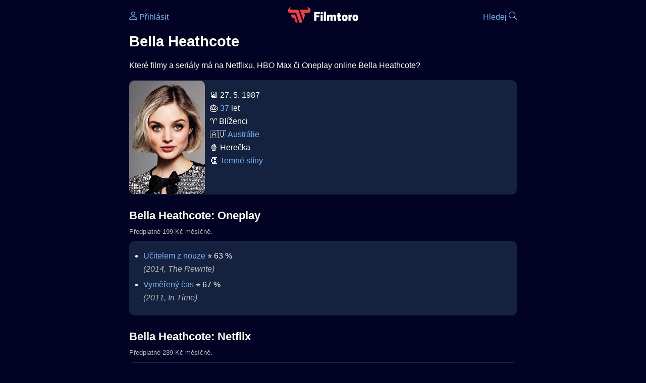

--- FILE ---
content_type: text/html; Charset=utf-8
request_url: https://filmtoro.cz/osoba/bella-heathcote
body_size: 17683
content:
<!DOCTYPE html>
<html lang="cs">
<head>
	<title>Bella Heathcote ▶️ Netflix, HBO či Disney filmy a seriály</title>
	<meta name="Description" content="Které filmy a seriály má na Netflixu, HBO Max či Oneplay online Bella Heathcote?">
	<meta charset="UTF-8">
    <meta content="width=device-width, initial-scale=1" name="viewport">
    <meta http-equiv="X-UA-Compatible" content="IE=edge,chrome=1" />
	<meta name="robots" content="index,follow,max-snippet:-1">
	<meta property="og:title" content="Bella Heathcote ▶️ Netflix, HBO či Disney filmy a seriály">
	<meta property="og:image" content="">
	<meta property="og:description" content="Které filmy a seriály má na Netflixu, HBO Max či Oneplay online Bella Heathcote?">
	<meta property="og:url" content="https://filmtoro.cz/osoba/bella-heathcote">
	<meta name="twitter:card" content="summary_large_image">
	<meta name="twitter:title" content="Bella Heathcote ▶️ Netflix, HBO či Disney filmy a seriály">
	<meta name="twitter:description" content="Které filmy a seriály má na Netflixu, HBO Max či Oneplay online Bella Heathcote?">
	<meta name="twitter:image" content="">
	<meta name="twitter:site" content="@filmtorocz">
	<meta property="fb:app_id" content="1667003363532804">
	<meta name="google-site-verification" content="_muLufzs-jSzMM8FRjgrmXzhiWmul-qt-VDzKKRlGeI">
	<meta name="seznam-wmt" content="PiK1QwxixaTkmi6OIMRNWDsKCFwPYhjC" />
	<meta name="theme-color" content="#020324">
	<meta name="background-color" content="#020324">
	<meta name="mobile-web-app-capable" content="yes">
	<meta name="apple-mobile-web-app-status-bar-style" content="black-translucent">
	 
	<link rel="icon" href="https://filmtoro.cz/img/filmtoro/favicon.ico" type="image/x-icon">
	<link rel="shortcut icon" href="https://filmtoro.cz/img/filmtoro/favicon_64.ico">
	<link rel="apple-touch-icon" href="https://filmtoro.cz/img/filmtoro/filmtoro_invert_672.png">
	<link rel="manifest" href="/manifest.json?v=2">
	<link rel="canonical" href="https://filmtoro.cz/osoba/bella-heathcote">
	<link rel="alternate" type="application/rss+xml" title="Filmtoro RSS" href="https://filmtoro.cz/export/rss.asp" />
	<link rel="stylesheet" href="/css/dark.css?v=202601610">
	
</head>

<body>

<div class="layout">

<div class="left">
<div class="sky">
<ins class="adsbygoogle"
     style="display:block"
     data-ad-client="ca-pub-5935141666329574"
     data-ad-slot="6591630633"
     data-ad-format="auto"
     data-full-width-responsive="true"></ins>
<script>
     (adsbygoogle = window.adsbygoogle || []).push({});
</script>
</div>
</div>

<div class="center">

<div class="container">
	<div id="ssp-zone-262210" class="seznam seznam-mobil" label="szn-des-ad-top-leaderboard"></div>
</div>

<header>
	<div style="float:left;width:25%;padding-top:15px;">
		
			<a href="/prihlaseni"><svg xmlns="http://www.w3.org/2000/svg" width="16" height="16" fill="currentColor" viewBox="0 0 16 16" style="transform: scale(1.3333);"> <path d="M8 8a3 3 0 1 0 0-6 3 3 0 0 0 0 6m2-3a2 2 0 1 1-4 0 2 2 0 0 1 4 0m4 8c0 1-1 1-1 1H3s-1 0-1-1 1-4 6-4 6 3 6 4m-1-.004c-.001-.246-.154-.986-.832-1.664C11.516 10.68 10.289 10 8 10s-3.516.68-4.168 1.332c-.678.678-.83 1.418-.832 1.664z"/></svg>&nbsp;Přihlásit</a>
		
	</div>
	<div style="float:left;width:50%;padding-top:5px;text-align:center;">
		<a href="/"><img src="https://filmtoro.cz/img/filmtoro/filmtoro-logo-red.svg" alt="Filmtoro" title="Filmtoro" width="140" height="32" style="border: 0px;"></a>
	</div>
	<div style="float:left;width:25%;padding-top:15px;text-align:right;">
		<a href="/hledam-film">Hledej&nbsp;<svg xmlns="http://www.w3.org/2000/svg" width="16" height="16" fill="currentColor" viewBox="0 0 16 16"><path d="M11.742 10.344a6.5 6.5 0 1 0-1.397 1.398h-.001q.044.06.098.115l3.85 3.85a1 1 0 0 0 1.415-1.414l-3.85-3.85a1 1 0 0 0-.115-.1zM12 6.5a5.5 5.5 0 1 1-11 0 5.5 5.5 0 0 1 11 0"/></svg></a>
	</div>
	<br clear="all">
</header>

<main>

	
	<h1>Bella Heathcote</h1>
	
	<p>Které filmy a seriály má na Netflixu, HBO Max či Oneplay online Bella Heathcote?</p>
	<section>
		<img src="https://filmtoro.cz/img/name/bella-heathcote.jpg" alt="Bella Heathcote" style="float:left;width:150px;height:225px;margin-right:10px;margin-left:-10px;margin-bottom:0px;">
		<p>
		📆 27. 5. 1987<br>
		🎂 <a href="/osoba/herci-kterym-je-37-let">37</a> let<br>♈️ Blíženci<br>&#127462;&#127482;&nbsp;<a href="/osoba/herci-narozeni-v-zemi-australie">Austrálie</a><br>
				🍿 Herečka<br>
			👏 <a href="/film/temne-stiny-2012">Temné stíny</a>
		</p>
		<br clear="all">
	</section>
	<hr>
	<h2 >Bella Heathcote: Oneplay</h2><small class="muted" style="position:relative;top:-10px;">Předplatné 199 Kč měsíčně.</small><div class="keywords">Bella Heathcote Oneplay Bella Heathcote Oneplay filmy Bella Heathcote Oneplay seriály</div>
		<section class="">
	
		<ul>
	<li>
	<figcaption>
	
	<a href="/film/ucitelem-z-nouze">Učitelem z nouze</a>
	 ⭐️&nbsp;63&nbsp;%&nbsp;

	<br>
	<i class="muted">(2014, The Rewrite)</i>
	</figcaption>
	</li><li>
	<figcaption>
	
	<a href="/film/vymereny-cas">Vyměřený čas</a>
	 ⭐️&nbsp;67&nbsp;%&nbsp;

	<br>
	<i class="muted">(2011, In Time)</i>
	</figcaption>
	</li></ul>
		</section><hr>
		<h2>Bella Heathcote: Netflix</h2><small class="muted" style="position:relative;top:-10px;">Předplatné 239 Kč měsíčně.</small><div class="keywords">Bella Heathcote Netflix Bella Heathcote Netflix filmy Bella Heathcote Netflix seriály</div>
		<section class="">
		
			<ul>
		<li>
	<figcaption>
	
	<a href="/film/mozaika-lzi">Mozaika lží</a>
	 ⭐️&nbsp;63&nbsp;%&nbsp;

	<br>
	<i class="muted">(TV 2022, PIECES OF HER)</i>
	</figcaption>
	</li><li>
	<figcaption>
	
	<a href="/film/professor-marston-the-wonder-women">Professor Marston & the Wonder Women</a>
	 ⭐️&nbsp;70&nbsp;%&nbsp;

	<br>
	<i class="muted">(2017, Professor Marston and the Wonder Women)</i>
	</figcaption>
	</li></ul>
		</section><hr>
		<h2>Bella Heathcote: HBO Max</h2><small class="muted" style="position:relative;top:-10px;">Předplatné 259 Kč měsíčně.</small><div class="keywords">Bella Heathcote HBO Max Bella Heathcote HBO Max filmy Bella Heathcote HBO Max seriály</div>
		<section class="">
		
			<ul>
		<li>
	<figcaption>
	
	<a href="/film/vymereny-cas">Vyměřený čas</a>
	 ⭐️&nbsp;67&nbsp;%&nbsp;

	<br>
	<i class="muted">(2011, In Time)</i>
	</figcaption>
	</li></ul>
		</section><hr>
		<h2>Bella Heathcote: SkyShowtime</h2><small class="muted" style="position:relative;top:-10px;">Předplatné 159 Kč měsíčně.</small><div class="keywords">Bella Heathcote SkyShowtime Bella Heathcote SkyShowtime filmy Bella Heathcote SkyShowtime seriály</div>
		<section class="">
		
			<ul>
		<li>
	<figcaption>
	
	<a href="/film/kral-tulsy">Král Tulsy</a>
	 ⭐️&nbsp;79&nbsp;%&nbsp;

	<br>
	<i class="muted">(TV 2022, Tulsa King)</i>
	</figcaption>
	</li></ul>
		</section><hr>
		<h2>Bella Heathcote: Amazon Prime Video</h2><small class="muted" style="position:relative;top:-10px;">Předplatné 149 Kč měsíčně.</small><div class="keywords">Bella Heathcote Amazon Prime Video Bella Heathcote Amazon Prime Video filmy Bella Heathcote Amazon Prime Video seriály</div>
		<section class="">
		
			<ul>
		<li>
	<figcaption>
	
	<a href="/film/padesat-odstinu-temnoty">Padesát odstínů temnoty</a>
	 ⭐️&nbsp;46&nbsp;%&nbsp;

	<br>
	<i class="muted">(2017, Fifty Shades Darker)</i>
	</figcaption>
	</li><li>
	<figcaption>
	
	<a href="/film/muz-z-vysokeho-zamku">Muž z Vysokého zámku</a>
	 ⭐️&nbsp;80&nbsp;%&nbsp;

	<br>
	<i class="muted">(TV 2015, The Man in the High Castle)</i>
	</figcaption>
	</li></ul>
		</section><hr>
		<h2>Bella Heathcote: Canal Plus</h2><small class="muted" style="position:relative;top:-10px;">Předplatné 239 Kč měsíčně.</small><div class="keywords">Bella Heathcote Canal Plus Bella Heathcote Canal Plus filmy Bella Heathcote Canal Plus seriály</div>
		<section class="">
		
			<ul>
		<li>
	<figcaption>
	
	<a href="/film/zajatci-2023">Z*A*J*A*T*C*I</a>
	

	<br>
	<i class="muted">(2023, C*A*U*G*H*T)</i>
	</figcaption>
	</li><li>
	<figcaption>
	
	<a href="/film/muz-z-vysokeho-zamku">Muž z Vysokého zámku</a>
	 ⭐️&nbsp;80&nbsp;%&nbsp;

	<br>
	<i class="muted">(TV 2015, The Man in the High Castle)</i>
	</figcaption>
	</li><li>
	<figcaption>
	
	<a href="/film/bitva-o-hill-60">Bitva o Hill 60</a>
	 ⭐️&nbsp;70&nbsp;%&nbsp;

	<br>
	<i class="muted">(2010, Beneath Hill 60)</i>
	</figcaption>
	</li></ul>
		</section><hr>
		<h2>Bella Heathcote: Apple TV Obchod</h2><small class="muted" style="position:relative;top:-10px;">Půjčit či koupit.</small><div class="keywords">Bella Heathcote Apple TV Obchod Bella Heathcote Apple TV Obchod filmy Bella Heathcote Apple TV Obchod seriály</div>
		<section class="">
		
			<ul>
		<li>
	<figcaption>
	
	<a href="/film/professor-marston-the-wonder-women">Professor Marston & the Wonder Women</a>
	 ⭐️&nbsp;70&nbsp;%&nbsp;

	<br>
	<i class="muted">(2017, Professor Marston and the Wonder Women)</i>
	</figcaption>
	</li><li>
	<figcaption>
	
	<a href="/film/padesat-odstinu-temnoty">Padesát odstínů temnoty</a>
	 ⭐️&nbsp;46&nbsp;%&nbsp;

	<br>
	<i class="muted">(2017, Fifty Shades Darker)</i>
	</figcaption>
	</li><li>
	<figcaption>
	
	<a href="/film/pycha-predsudek-a-zombie">Pýcha, předsudek a zombie</a>
	 ⭐️&nbsp;58&nbsp;%&nbsp;

	<br>
	<i class="muted">(2016, Pride and Prejudice and Zombies)</i>
	</figcaption>
	</li><li>
	<figcaption>
	
	<a href="/film/temne-stiny-2012">Temné stíny</a>
	 ⭐️&nbsp;62&nbsp;%&nbsp;

	<br>
	<i class="muted">(2012, Dark Shadows)</i>
	</figcaption>
	</li><li>
	<figcaption>
	
	<a href="/film/vymereny-cas">Vyměřený čas</a>
	 ⭐️&nbsp;67&nbsp;%&nbsp;

	<br>
	<i class="muted">(2011, In Time)</i>
	</figcaption>
	</li><li>
	<figcaption>
	
	<a href="/film/acolytes">Acolytes</a>
	 ⭐️&nbsp;56&nbsp;%&nbsp;

	<br>
	<i class="muted">(2008, Acolytes)</i>
	</figcaption>
	</li></ul>
		</section><hr>
		<h2>Bella Heathcote: Google TV</h2><small class="muted" style="position:relative;top:-10px;">Půjčit či koupit.</small><div class="keywords">Bella Heathcote Google TV Bella Heathcote Google TV filmy Bella Heathcote Google TV seriály</div>
		<section class="">
		
			<ul>
		<li>
	<figcaption>
	
	<a href="/film/professor-marston-the-wonder-women">Professor Marston & the Wonder Women</a>
	 ⭐️&nbsp;70&nbsp;%&nbsp;

	<br>
	<i class="muted">(2017, Professor Marston and the Wonder Women)</i>
	</figcaption>
	</li><li>
	<figcaption>
	
	<a href="/film/padesat-odstinu-temnoty">Padesát odstínů temnoty</a>
	 ⭐️&nbsp;46&nbsp;%&nbsp;

	<br>
	<i class="muted">(2017, Fifty Shades Darker)</i>
	</figcaption>
	</li><li>
	<figcaption>
	
	<a href="/film/temne-stiny-2012">Temné stíny</a>
	 ⭐️&nbsp;62&nbsp;%&nbsp;

	<br>
	<i class="muted">(2012, Dark Shadows)</i>
	</figcaption>
	</li></ul>
		</section><hr>
		<section class="square full">
<ins class="adsbygoogle"
     style="display:block"
     data-ad-client="ca-pub-5935141666329574"
     data-ad-slot="5006359876"
     data-ad-format="auto"
     data-full-width-responsive="true"></ins>
<script>
     (adsbygoogle = window.adsbygoogle || []).push({});
</script>
</section><h2>Bella Heathcote: Rakuten TV</h2><small class="muted" style="position:relative;top:-10px;">Půjčit či koupit.</small><div class="keywords">Bella Heathcote Rakuten TV Bella Heathcote Rakuten TV filmy Bella Heathcote Rakuten TV seriály</div>
		<section class="">
		
			<ul>
		<li>
	<figcaption>
	
	<a href="/film/padesat-odstinu-temnoty">Padesát odstínů temnoty</a>
	 ⭐️&nbsp;46&nbsp;%&nbsp;

	<br>
	<i class="muted">(2017, Fifty Shades Darker)</i>
	</figcaption>
	</li><li>
	<figcaption>
	
	<a href="/film/ucitelem-z-nouze">Učitelem z nouze</a>
	 ⭐️&nbsp;63&nbsp;%&nbsp;

	<br>
	<i class="muted">(2014, The Rewrite)</i>
	</figcaption>
	</li><li>
	<figcaption>
	
	<a href="/film/temne-stiny-2012">Temné stíny</a>
	 ⭐️&nbsp;62&nbsp;%&nbsp;

	<br>
	<i class="muted">(2012, Dark Shadows)</i>
	</figcaption>
	</li><li>
	<figcaption>
	
	<a href="/film/vymereny-cas">Vyměřený čas</a>
	 ⭐️&nbsp;67&nbsp;%&nbsp;

	<br>
	<i class="muted">(2011, In Time)</i>
	</figcaption>
	</li></ul>
		</section><hr>
		<h2>Bella Heathcote: Edisonline</h2><small class="muted" style="position:relative;top:-10px;">Předplatné 155 Kč měsíčně.</small><div class="keywords">Bella Heathcote Edisonline Bella Heathcote Edisonline filmy Bella Heathcote Edisonline seriály</div>
		<section class="">
		
			<ul>
		<li>
	<figcaption>
	
	<a href="/film/neon-demon">Neon Demon</a>
	 ⭐️&nbsp;61&nbsp;%&nbsp;

	<br>
	<i class="muted">(2016, The Neon Demon)</i>
	</figcaption>
	</li></ul>
		</section><hr>
		<h2>Bella Heathcote: Sweet TV</h2><small class="muted" style="position:relative;top:-10px;">Předplatné 239 Kč měsíčně.</small><div class="keywords">Bella Heathcote Sweet TV Bella Heathcote Sweet TV filmy Bella Heathcote Sweet TV seriály</div>
		<section class="">
		
			<ul>
		<li>
	<figcaption>
	
	<a href="/film/padesat-odstinu-temnoty">Padesát odstínů temnoty</a>
	 ⭐️&nbsp;46&nbsp;%&nbsp;

	<br>
	<i class="muted">(2017, Fifty Shades Darker)</i>
	</figcaption>
	</li>
		</ul>
		</section>
		<hr>
		<hr><section><h2>👯 Podobní jako Bella Heathcote</h2><ul><li>
		
	<a href="/osoba/emily-blunt">Emily Blunt</a>
	
</li>
<li>
		
	<a href="/osoba/anne-hathaway">Anne Hathaway</a>
	
</li>
<li>
		
	<a href="/osoba/zoe-kazan">Zoe Kazan</a>
	
</li>
<li>
		
	<a href="/osoba/felicity-jones">Felicity Jones</a>
	
</li>
<li>
		
	<a href="/osoba/alexandra-daddario">Alexandra Daddario</a>
	
</li>
<li>
		
	<a href="/osoba/rachel-bilson">Rachel Bilson</a>
	
</li>
</ul></section><hr>
	<section>
		<h2>⚙️ Bella Heathcote filmy a seriály</h2>
		<p>Potřebuješ výsledky podrobnější, jinak seřazené a s dalšími parametry? Použij 
		<form action="/hledam-film" method="post">
		<input type="hidden" name="special" value="osoba">
		<input type="hidden" name="filtr" value="bella-heathcote">
		<input type="submit" name="advanced" value="Rozšířené hledání">
		</form>
		<br><br>
	</section>
	<script type="application/ld+json">
	{
	"@context": "https://schema.org",
	"@graph": [
		{
	  	"@type": "Person",
	  	"birthDate": "1987-05-27",
	  	"birthPlace": { "@type": "Place","name": "Melbourne, Victoria, Australia"},
	  	"sameAs": ["https://www.imdb.com/name/nm2757333"],
	  	"image": "https://filmtoro.cz/img/name/bella-heathcote.jpg",
 		"url": "https://filmtoro.cz/osoba/bella-heathcote",
	  	"hasOccupation": {"@type": "Occupation","name": "Actor"},
	  	"name": "Bella Heathcote"
		},
		{
		"@context": "https://schema.org",
		"@type": "CollectionPage",
		"name": "Bella Heathcote ▶️ Netflix, HBO či Disney filmy a seriály",
		"description": "Které filmy a seriály má na Netflixu, HBO Max či Oneplay online Bella Heathcote?.",
		"url": "https://filmtoro.cz/osoba/bella-heathcote",
		"mainEntity": [
		{"@type": "Movie", "name": "Učitelem z nouze", "url": "https://filmtoro.cz/film/ucitelem-z-nouze"},
		{"@type": "Movie", "name": "Vyměřený čas", "url": "https://filmtoro.cz/film/vymereny-cas"},
		{"@type": "TVSeries", "name": "Mozaika lží", "url": "https://filmtoro.cz/film/mozaika-lzi"},
		{"@type": "Movie", "name": "Professor Marston & the Wonder Women", "url": "https://filmtoro.cz/film/professor-marston-the-wonder-women"},
		{"@type": "TVSeries", "name": "Král Tulsy", "url": "https://filmtoro.cz/film/kral-tulsy"},
		{"@type": "Movie", "name": "Padesát odstínů temnoty", "url": "https://filmtoro.cz/film/padesat-odstinu-temnoty"},
		{"@type": "TVSeries", "name": "Muž z Vysokého zámku", "url": "https://filmtoro.cz/film/muz-z-vysokeho-zamku"},
		{"@type": "Movie", "name": "Z*A*J*A*T*C*I", "url": "https://filmtoro.cz/film/zajatci-2023"},
		{"@type": "Movie", "name": "Bitva o Hill 60", "url": "https://filmtoro.cz/film/bitva-o-hill-60"},
		{"@type": "Movie", "name": "Pýcha, předsudek a zombie", "url": "https://filmtoro.cz/film/pycha-predsudek-a-zombie"},
		{"@type": "Movie", "name": "Temné stíny", "url": "https://filmtoro.cz/film/temne-stiny-2012"},
		{"@type": "Movie", "name": "Acolytes", "url": "https://filmtoro.cz/film/acolytes"},
		{"@type": "Movie", "name": "Neon Demon", "url": "https://filmtoro.cz/film/neon-demon"}
			]
		}
	]
	}
	</script>
	<div class="container">
	<div id="ssp-zone-262219" class="seznam" label="szn-des-ad-bottom-rectangle"></div>
	<div id="ssp-zone-262231" class="seznam" label="szn-mob-ad-bottom-rectangle"></div>
</div>

</main>

<footer class="text-center">
	<p>
	<a href="/">Úvod </a>&nbsp;·&nbsp;
	<a href="/filmy">Filmy</a>&nbsp;·&nbsp;
	<a href="/osoba">Herci</a>&nbsp;·&nbsp;
	<a href="/serie">Série</a>&nbsp;·&nbsp;
	<a href="/blog">Novinky</a>&nbsp;·&nbsp;
	<a href="/vod">Platformy</a>
	</p>
	<p>
	❤️ VOD a streaming © 2015-2026 <a href="/web">Filmtoro</a>
	</p>
</footer>

</div>

<div class="right">
	<div class="sky">
<ins class="adsbygoogle"
     style="display:block"
     data-ad-client="ca-pub-5935141666329574"
     data-ad-slot="5221604990"
     data-ad-format="auto"
     data-full-width-responsive="true"></ins>
<script>
     (adsbygoogle = window.adsbygoogle || []).push({});
</script>
</div>
</div>

</div>

</body>
</html>
<img height="1" width="1" style="display:none;" alt="TP pixel" title="TP pixel" src="https://toplist.cz/count.asp?id=1729418">
<script async src="https://www.googletagmanager.com/gtag/js?id=G-SDQEQ0SGMD"></script>
<script>
  window.dataLayer = window.dataLayer || [];
  function gtag(){dataLayer.push(arguments);}
  gtag('js', new Date());

  gtag('config', 'G-SDQEQ0SGMD');
</script>


		<script async src="https://pagead2.googlesyndication.com/pagead/js/adsbygoogle.js?client=ca-pub-5935141666329574" crossorigin="anonymous"></script>
	

--- FILE ---
content_type: text/html; charset=utf-8
request_url: https://www.google.com/recaptcha/api2/aframe
body_size: 268
content:
<!DOCTYPE HTML><html><head><meta http-equiv="content-type" content="text/html; charset=UTF-8"></head><body><script nonce="BvPnaFD-dwT8jS4aZaNXJQ">/** Anti-fraud and anti-abuse applications only. See google.com/recaptcha */ try{var clients={'sodar':'https://pagead2.googlesyndication.com/pagead/sodar?'};window.addEventListener("message",function(a){try{if(a.source===window.parent){var b=JSON.parse(a.data);var c=clients[b['id']];if(c){var d=document.createElement('img');d.src=c+b['params']+'&rc='+(localStorage.getItem("rc::a")?sessionStorage.getItem("rc::b"):"");window.document.body.appendChild(d);sessionStorage.setItem("rc::e",parseInt(sessionStorage.getItem("rc::e")||0)+1);localStorage.setItem("rc::h",'1769146962537');}}}catch(b){}});window.parent.postMessage("_grecaptcha_ready", "*");}catch(b){}</script></body></html>

--- FILE ---
content_type: image/svg+xml
request_url: https://filmtoro.cz/img/filmtoro/filmtoro-logo-red.svg
body_size: 1225
content:
<?xml version="1.0" encoding="utf-8"?>
<svg viewBox="40.938 40.833 452.404 101.979" width="452.404" height="101.979" xmlns="http://www.w3.org/2000/svg">
  <g transform="matrix(1.25, 0, 0, -1.25, 89.240751, 94.27062)" id="g20">
    <path id="path22" style="fill:#ed4044;fill-opacity:1;fill-rule:nonzero;stroke:none" d="m 0,0 c -0.459,1.373 -2.019,2.496 -3.466,2.496 l -16.722,0 c -1.447,0 -2.257,-1.123 -1.799,-2.497 l 3.846,-11.538 c 0.458,-1.374 2.016,-2.497 3.464,-2.497 l 6.423,0 c 1.447,0 3.006,-1.123 3.464,-2.497 l 6.602,-19.804 c 0.457,-1.373 2.016,-2.496 3.463,-2.496 l 5.069,0 c 1.448,0 2.257,1.123 1.798,2.495 L 0,0 Z"/>
  </g>
  <g transform="matrix(1.25, 0, 0, -1.25, 109.9615, 63.274498)" id="g24">
    <path id="path26" style="fill:#ed4044;fill-opacity:1;fill-rule:nonzero;stroke:none" d="m 0,0 c -0.458,1.374 -2.016,2.497 -3.463,2.497 l -33.852,0 c -10.69,1.124 -0.331,15.456 -0.331,15.456 -26.903,-9.871 -18.387,-31.988 -4.407,-31.988 l 27.555,0 c 1.447,0 3.006,-1.124 3.463,-2.497 L 3.833,-61.134 c 0.458,-1.373 2.016,-2.496 3.463,-2.496 l 11.269,0 c 1.448,0 2.258,1.123 1.8,2.496 L 0,0 Z"/>
  </g>
  <g transform="matrix(1.25, 0, 0, -1.25, 166.098003, 40.83312)" id="g28">
    <path id="path30" style="fill:#ed4044;fill-opacity:1;fill-rule:nonzero;stroke:none" d="m 0,0 c 0,0 10.36,-14.334 -0.333,-15.457 l -34.524,0 c -1.448,0 -2.257,-1.123 -1.8,-2.496 l 16.245,-48.735 c 0.458,-1.374 1.207,-1.374 1.665,0 l 6.605,19.818 c 0.458,1.372 0.457,3.619 -0.003,4.991 l -2.473,7.389 c -0.459,1.372 0.349,2.496 1.797,2.496 l 17.228,0.006 C 18.388,-31.988 26.904,-9.872 0,0"/>
  </g>
  <g transform="matrix(1.25, 0, 0, -1.25, 246.901245, 74.573374)" id="g32">
    <path id="path34" style="fill-opacity: 1; fill-rule: nonzero; stroke: none; fill: rgb(255, 255, 255);" d="m 0,0 0,-9.625 -17.607,0 0,-7.982 14.672,0 0,-9.626 -14.672,0 0,-18.547 -11.152,0 0,45.78 L 0,0 Z"/>
  </g>
  <path id="path36" style="fill-opacity: 1; fill-rule: nonzero; stroke: none; fill: rgb(255, 255, 255);" d="m 201.514,72.668 10.799,0 0,-31.107 -10.799,0 0,31.107 z m 10.975,3.522 -11.151,0 0,11.151 11.151,0 0,-11.151 z" transform="matrix(1.25, 0, 0, -1.25, 0, 183.75)"/>
  <path id="path38" style="fill-opacity: 1; fill-rule: nonzero; stroke: none; fill: rgb(255, 255, 255);" d="m 217.948,88.515 10.799,0 0,-46.954 -10.799,0 0,46.954 z" transform="matrix(1.25, 0, 0, -1.25, 0, 183.75)"/>
  <g transform="matrix(1.25, 0, 0, -1.25, 337.290611, 131.798124)" id="g40">
    <path id="path42" style="fill-opacity: 1; fill-rule: nonzero; stroke: none; fill: rgb(255, 255, 255);" d="m 0,0 0,19.368 c 0,1.761 -0.646,3.288 -2.994,3.288 -2.054,0 -3.287,-1.234 -3.873,-2.114 l 0,-20.542 -10.8,0 0,19.368 c 0,1.761 -0.645,3.288 -2.993,3.288 -2.055,0 -3.287,-1.234 -3.873,-2.114 l 0,-20.542 -10.8,0 0,22.303 -0.587,8.804 9.743,0 0.646,-3.581 c 1.935,2.642 4.929,4.403 9.273,4.403 4.167,0 6.749,-1.937 8.157,-4.754 1.878,2.817 4.99,4.754 9.509,4.754 6.75,0 9.391,-4.93 9.391,-10.8 L 10.799,0 0,0 Z"/>
  </g>
  <g transform="matrix(1.25, 0, 0, -1.25, 382.924767, 92.914371)" id="g44">
    <path id="path46" style="fill-opacity: 1; fill-rule: nonzero; stroke: none; fill: rgb(255, 255, 255);" d="m 0,0 0,-9.391 -7.454,0 0,-9.097 c 0,-3.522 1.702,-4.167 4.167,-4.167 0.939,0 2.406,0.235 2.699,0.352 l 0,-8.804 c -0.527,-0.293 -2.289,-0.821 -5.223,-0.821 -7.453,0 -12.441,3.169 -12.441,12.266 l 0,10.271 -4.697,0 0,9.391 4.697,0 0,8.804 10.798,0 L -7.454,0 0,0 Z"/>
  </g>
  <g transform="matrix(1.25, 0, 0, -1.25, 411.242638, 113.823252)" id="g48">
    <path id="path50" style="fill-opacity: 1; fill-rule: nonzero; stroke: none; fill: rgb(255, 255, 255);" d="m 0,0 0,2.348 c 0,3.815 -1.291,5.928 -4.225,5.928 -2.935,0 -4.226,-2.113 -4.226,-5.928 l 0,-2.348 c 0,-3.815 1.291,-5.928 4.226,-5.928 C -1.291,-5.928 0,-3.815 0,0 m -19.191,0 0,2.348 c 0,9.097 4.695,15.201 14.966,15.201 10.27,0 14.967,-6.104 14.967,-15.201 l 0,-2.348 c 0,-9.097 -4.697,-15.201 -14.967,-15.201 -10.271,0 -14.966,6.104 -14.966,15.201"/>
  </g>
  <g transform="matrix(1.25, 0, 0, -1.25, 453.723106, 91.961002)" id="g52">
    <path id="path54" style="fill-opacity: 1; fill-rule: nonzero; stroke: none; fill: rgb(255, 255, 255);" d="m 0,0 0,-11.034 -1.76,0 c -3.521,0 -5.576,-1.174 -6.281,-2.054 l 0,-18.782 -10.799,0 0,22.303 -0.588,8.804 9.744,0 0.645,-3.463 c 1.879,2.583 4.637,4.285 8.158,4.285 0.295,0 0.588,0 0.881,-0.059"/>
  </g>
  <g transform="matrix(1.25, 0, 0, -1.25, 479.916992, 113.823252)" id="g56">
    <path id="path58" style="fill-opacity: 1; fill-rule: nonzero; stroke: none; fill: rgb(255, 255, 255);" d="m 0,0 0,2.348 c 0,3.815 -1.291,5.928 -4.227,5.928 -2.935,0 -4.226,-2.113 -4.226,-5.928 l 0,-2.348 c 0,-3.815 1.291,-5.928 4.226,-5.928 C -1.291,-5.928 0,-3.815 0,0 m -19.193,0 0,2.348 c 0,9.097 4.695,15.201 14.966,15.201 10.272,0 14.967,-6.104 14.967,-15.201 L 10.74,0 c 0,-9.097 -4.695,-15.201 -14.967,-15.201 -10.271,0 -14.966,6.104 -14.966,15.201"/>
  </g>
</svg>